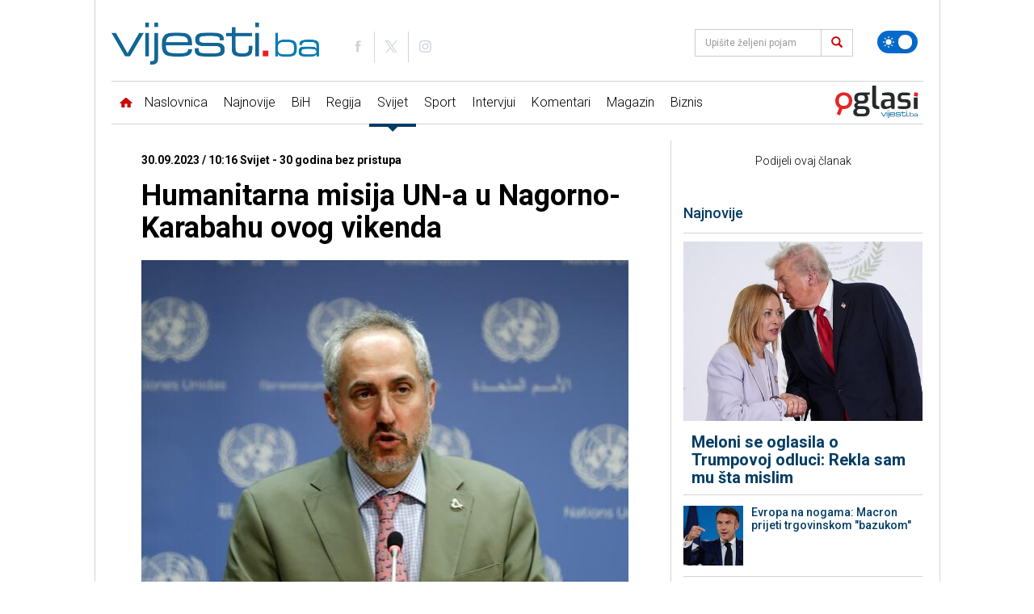

--- FILE ---
content_type: text/html; charset=utf-8
request_url: https://www.google.com/recaptcha/api2/aframe
body_size: -86
content:
<!DOCTYPE HTML><html><head><meta http-equiv="content-type" content="text/html; charset=UTF-8"></head><body><script nonce="G43lGCIH8ryrx8a0lYjRvw">/** Anti-fraud and anti-abuse applications only. See google.com/recaptcha */ try{var clients={'sodar':'https://pagead2.googlesyndication.com/pagead/sodar?'};window.addEventListener("message",function(a){try{if(a.source===window.parent){var b=JSON.parse(a.data);var c=clients[b['id']];if(c){var d=document.createElement('img');d.src=c+b['params']+'&rc='+(localStorage.getItem("rc::a")?sessionStorage.getItem("rc::b"):"");window.document.body.appendChild(d);sessionStorage.setItem("rc::e",parseInt(sessionStorage.getItem("rc::e")||0)+1);localStorage.setItem("rc::h",'1768746580824');}}}catch(b){}});window.parent.postMessage("_grecaptcha_ready", "*");}catch(b){}</script></body></html>

--- FILE ---
content_type: image/svg+xml
request_url: https://www.vijesti.ba/pages/img/partners/mobile/biznis.svg
body_size: 1403
content:
<svg xmlns="http://www.w3.org/2000/svg" xmlns:xlink="http://www.w3.org/1999/xlink" viewBox="0 0 1080 1080"><defs><style>.cls-1{fill:none;}.cls-2{clip-path:url(#clip-path);}.cls-3{fill:url(#radial-gradient);}.cls-4{fill:#ffba08;}.cls-5{fill:#fff;}</style><clipPath id="clip-path" transform="translate(0 0)"><rect class="cls-1" width="1080" height="1080"/></clipPath><radialGradient id="radial-gradient" cx="0" cy="1080" r="1" gradientTransform="matrix(903.17, 0, 0, -903.17, 733.05, 976074.75)" gradientUnits="userSpaceOnUse"><stop offset="0" stop-color="#007beb"/><stop offset="0.12" stop-color="#026fd5"/><stop offset="0.54" stop-color="#0a498e"/><stop offset="0.85" stop-color="#0e3162"/><stop offset="1" stop-color="#102851"/></radialGradient></defs><title>Asset 2</title><g id="Layer_2" data-name="Layer 2"><g id="Layer_1-2" data-name="Layer 1"><g class="cls-2"><rect class="cls-3" width="1080" height="1080"/></g><rect class="cls-4" x="689.83" y="944.03" width="37.15" height="37.14"/><g class="cls-2"><path class="cls-5" d="M240.25,845.62c0-9.38,7.47-16.66,18.57-16.66s18.57,6.89,18.57,16.08c0,10-7.47,17.23-18.57,17.23s-18.57-7.28-18.57-16.66m3.64,31h29.87v103H243.89Z" transform="translate(0 0)"/><polygon class="cls-5" points="386.34 956.67 386.34 979.64 294.44 979.64 294.44 961.65 346.9 899.61 295.78 899.61 295.78 876.63 384.62 876.63 384.62 894.63 332.16 956.67 386.34 956.67"/><path class="cls-5" d="M510.8,920.67v59H480.93V925.27c0-16.66-7.66-24.32-20.87-24.32-14.36,0-24.7,8.81-24.7,27.76v50.93H405.49v-103H434V888.7c8-8.81,20.1-13.59,34.08-13.59,24.32,0,42.7,14.17,42.7,45.57" transform="translate(0 0)"/><path class="cls-5" d="M534.16,845.62c0-9.38,7.47-16.66,18.57-16.66S571.3,835.85,571.3,845c0,10-7.47,17.23-18.57,17.23s-18.57-7.28-18.57-16.66m3.64,31h29.87v103H537.8Z" transform="translate(0 0)"/><path class="cls-5" d="M585.47,970.07l10-21.44c9.19,5.93,23.17,10,35.8,10,13.79,0,19-3.64,19-9.38,0-16.85-62.23.38-62.23-40.78,0-19.53,17.61-33.32,47.68-33.32,14.17,0,29.87,3.26,39.63,9l-10,21.25a59.15,59.15,0,0,0-29.68-7.66c-13.4,0-19.15,4.21-19.15,9.57,0,17.62,62.23.57,62.23,41.17,0,19.15-17.81,32.74-48.63,32.74-17.42,0-35-4.79-44.61-11.11" transform="translate(0 0)"/><rect class="cls-4" x="468.28" y="613.88" width="81.71" height="81.71"/><path class="cls-5" d="M313.85,384.42v-.21H217.23v-42.3l-81.71-81.49V695.07H318.24v-.45a155.43,155.43,0,0,0-4.38-310.21m.86,228.94H217.23V465.92h89c40.46,0,73.29,33.11,73.29,74,0,37.94-28.31,69.22-64.76,73.46" transform="translate(0 0)"/><polygon class="cls-4" points="217.23 321.44 176.2 280.76 135.52 239.73 217.23 239.73 217.23 321.44"/><path class="cls-5" d="M674.62,650.57a38.95,38.95,0,0,1-9.39,0Z" transform="translate(0 0)"/><path class="cls-5" d="M674.62,650.57a38.95,38.95,0,0,1-9.39,0Z" transform="translate(0 0)"/><path class="cls-5" d="M674.14,524.65v.11q-2.11-.11-4.21-.11Z" transform="translate(0 0)"/><path class="cls-5" d="M674.62,650.57a38.95,38.95,0,0,1-9.39,0Z" transform="translate(0 0)"/><path class="cls-5" d="M676.55,695.23v.25h-6.62c2.24,0,4.44-.1,6.62-.25" transform="translate(0 0)"/><path class="cls-5" d="M674.14,524.76q-2.11-.11-4.21-.11H621V471.1h-44.9V695.48h93.79c2.24,0,4.44-.1,6.62-.25a85.42,85.42,0,0,0-2.41-170.47m.47,125.81a38.95,38.95,0,0,1-9.39,0H621v-81h48.89a40.67,40.67,0,0,1,4.69,81" transform="translate(0 0)"/><path class="cls-5" d="M846,569.66a39,39,0,0,1,9.39,0Z" transform="translate(0 0)"/><path class="cls-5" d="M846,569.66a39,39,0,0,1,9.39,0Z" transform="translate(0 0)"/><path class="cls-5" d="M765.28,610.19A85.45,85.45,0,0,1,844.07,525c2.18-.15,4.38-.25,6.62-.25h93.79V695.59h-44.9V569.66H855.4a38.95,38.95,0,0,0-9.39,0,40.67,40.67,0,0,0,4.68,81h48.89v44.9H850.69q-2.1,0-4.21-.11a85.39,85.39,0,0,1-81.19-85.29" transform="translate(0 0)"/><path class="cls-5" d="M846.48,695.59v-.11q2.11.11,4.21.11Z" transform="translate(0 0)"/><path class="cls-5" d="M846,569.66a39,39,0,0,1,9.39,0Z" transform="translate(0 0)"/><path class="cls-5" d="M844.07,525v-.25h6.62c-2.24,0-4.44.09-6.62.25" transform="translate(0 0)"/><path class="cls-5" d="M174,951.37a24.55,24.55,0,0,1-5.94,0Z" transform="translate(0 0)"/><path class="cls-5" d="M174,951.37a24.55,24.55,0,0,1-5.94,0Z" transform="translate(0 0)"/><path class="cls-5" d="M173.71,871.79v.07q-1.33-.07-2.66-.07Z" transform="translate(0 0)"/><path class="cls-5" d="M174,951.37a24.55,24.55,0,0,1-5.94,0Z" transform="translate(0 0)"/><path class="cls-5" d="M175.23,979.59v.16H171c1.41,0,2.8-.06,4.18-.16" transform="translate(0 0)"/><path class="cls-5" d="M173.71,871.86q-1.33-.07-2.66-.07h-30.9V827.33H111.77V979.75H171c1.41,0,2.81-.06,4.18-.16a54,54,0,0,0-1.52-107.74m.3,79.51a24.55,24.55,0,0,1-5.94,0H140.15V900.16H171a25.7,25.7,0,0,1,3,51.21" transform="translate(0 0)"/><path class="cls-5" d="M806.49,953.56a23.4,23.4,0,0,1-5.65,0Z" transform="translate(0 0)"/><path class="cls-5" d="M806.49,953.56a23.4,23.4,0,0,1-5.65,0Z" transform="translate(0 0)"/><path class="cls-5" d="M855,929.19a51.39,51.39,0,0,1-47.38,51.23c-1.31.09-2.64.15-4,.15H747.27V848.35h27V953.56h26.57a23.4,23.4,0,0,0,5.65,0,24.46,24.46,0,0,0-2.82-48.73h-29.4v-27h29.4q1.27,0,2.53.07A51.36,51.36,0,0,1,855,929.19" transform="translate(0 0)"/><path class="cls-5" d="M806.21,877.82v.07q-1.27-.07-2.53-.07Z" transform="translate(0 0)"/><path class="cls-5" d="M806.49,953.56a23.4,23.4,0,0,1-5.65,0Z" transform="translate(0 0)"/><path class="cls-5" d="M807.66,980.42v.15h-4c1.35,0,2.67-.06,4-.15" transform="translate(0 0)"/><rect class="cls-5" x="747.27" y="845.62" width="27.01" height="27.14"/><path class="cls-5" d="M909.57,904.9a23.4,23.4,0,0,1,5.65,0Z" transform="translate(0 0)"/><path class="cls-5" d="M909.57,904.9a23.4,23.4,0,0,1,5.65,0Z" transform="translate(0 0)"/><path class="cls-5" d="M861,929.27A51.39,51.39,0,0,1,908.41,878c1.31-.09,2.64-.15,4-.15H968.8V980.63h-27V904.9H915.22a23.4,23.4,0,0,0-5.65,0,24.46,24.46,0,0,0,2.82,48.73h29.4v27h-29.4q-1.27,0-2.53-.07A51.36,51.36,0,0,1,861,929.27" transform="translate(0 0)"/><path class="cls-5" d="M909.86,980.63v-.07q1.27.07,2.53.07Z" transform="translate(0 0)"/><path class="cls-5" d="M909.57,904.9a23.4,23.4,0,0,1,5.65,0Z" transform="translate(0 0)"/><path class="cls-5" d="M908.41,878v-.15h4c-1.35,0-2.67.06-4,.15" transform="translate(0 0)"/></g></g></g></svg>